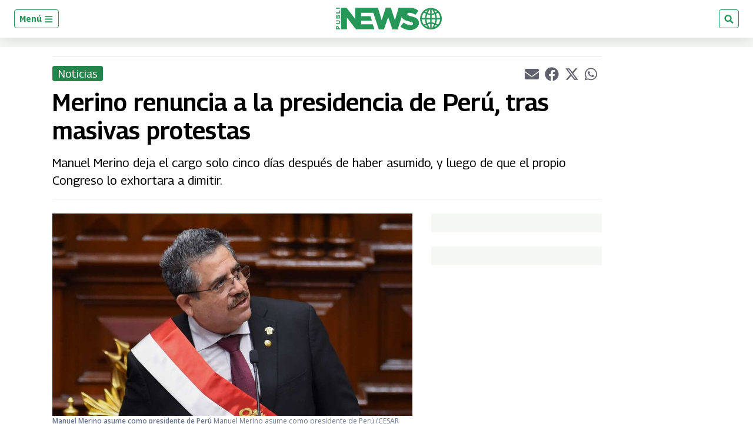

--- FILE ---
content_type: text/html; charset=utf-8
request_url: https://www.google.com/recaptcha/api2/aframe
body_size: 248
content:
<!DOCTYPE HTML><html><head><meta http-equiv="content-type" content="text/html; charset=UTF-8"></head><body><script nonce="oL3oJNtAFs4BltkU8tmyRg">/** Anti-fraud and anti-abuse applications only. See google.com/recaptcha */ try{var clients={'sodar':'https://pagead2.googlesyndication.com/pagead/sodar?'};window.addEventListener("message",function(a){try{if(a.source===window.parent){var b=JSON.parse(a.data);var c=clients[b['id']];if(c){var d=document.createElement('img');d.src=c+b['params']+'&rc='+(localStorage.getItem("rc::a")?sessionStorage.getItem("rc::b"):"");window.document.body.appendChild(d);sessionStorage.setItem("rc::e",parseInt(sessionStorage.getItem("rc::e")||0)+1);localStorage.setItem("rc::h",'1762291656930');}}}catch(b){}});window.parent.postMessage("_grecaptcha_ready", "*");}catch(b){}</script></body></html>

--- FILE ---
content_type: application/javascript; charset=utf-8
request_url: https://fundingchoicesmessages.google.com/f/AGSKWxWMQybiQp08n8gP1z3dYYCtL9G8u_iX5OtV4N3LfzWmm7B64m-KZIWNlJZ-8FyWhO9NzrKRLwxI6Q5yO_0SO8Tu1MtPyJgYlIZBV8VvjEEWF_yB-Bw3LVUbA_dA4347iUc4fH12VhpQmMmxRoRwVQ2m4E4loNY7aj2mM9yEuy8LZ8zK-dc1G5aSBFnP/_/stocksad..nl/ad2//newrightcolad./displayadbanner_/contextads.
body_size: -1283
content:
window['31203cd8-f311-4523-9be4-460e69fc6b45'] = true;

--- FILE ---
content_type: text/javascript
request_url: https://signal-beacon.s-onetag.com/bid-collector.min.js
body_size: 5548
content:
(function(){function p(){q.instance||(q.instance=new q);return q.instance}function r(a){a.__connect||(a.__connect={});return a}class q{constructor(){this.window=window}get(){let a=this.window.top;try{a=r(a),a.__connect.state="FRIENDLY"}catch(b){a=r(this.window),a.__connect.state="UNFRIENDLY",a.N&&a.N.ext&&(a.__connect.state="SAFEFRAME")}return a}};class t{};class u extends Error{constructor(a,b){super(JSON.stringify(b));this.statusCode=a}};var v=this&&this.g||function(a,b,c,d){function f(e){return e instanceof c?e:new c(function(g){g(e)})}return new (c||(c=Promise))(function(e,g){function h(l){try{m(d.next(l))}catch(n){g(n)}}function k(l){try{m(d["throw"](l))}catch(n){g(n)}}function m(l){l.done?e(l.value):f(l.value).then(h,k)}m((d=d.apply(a,b||[])).next())})};
function w(a,b){var c={};return v(a,void 0,void 0,function*(){var d=yield fetch(b,c);const f=yield d.json();d=d.status.toString();if("4"===d[0]||"5"===d[0])throw new u(d,f);return f})}class x{};var y=this&&this.g||function(a,b,c,d){function f(e){return e instanceof c?e:new c(function(g){g(e)})}return new (c||(c=Promise))(function(e,g){function h(l){try{m(d.next(l))}catch(n){g(n)}}function k(l){try{m(d["throw"](l))}catch(n){g(n)}}function m(l){l.done?e(l.value):f(l.value).then(h,k)}m((d=d.apply(a,b||[])).next())})};function z(a){return y(a,void 0,void 0,function*(){return(yield this.getData()).country})}
function A(a){return y(a,void 0,void 0,function*(){const b=yield w(this.W,this.v.V);if(!b.country)throw this.F=!1,Error("Location not found");return b})}
class B{constructor(){if(t.v)var a=t.v;else throw Error("Not initialized");this.v=a;this.window=p().get();this.W=new x;this.F=!1}getData(){return y(this,void 0,void 0,function*(){try{var a=JSON.parse(this.window.localStorage.getItem("connect-location-data"));var b=a.expiresAt>Date.now()?a.value:!1}catch(c){b=!1}if(b)return b;if(this.F)return yield this.wait(this.v.S),this.getData();this.F=!0;b=yield A(this);a={value:b,expiresAt:Date.now()+1E3*this.v.T};try{this.window.localStorage.setItem("connect-location-data",
JSON.stringify(a))}catch(c){}this.F=!1;return b})}wait(a){return y(this,void 0,void 0,function*(){return new Promise(b=>setTimeout(b,a))})}};class C{static info(){}static debug(){}static error(){}}C.window=p().get();class D{constructor(){this.window=p().get()}get(){var a,b,c;const d=[];try{const f=null===(c=null===(b=null===(a=this.window)||void 0===a?void 0:a.__connect)||void 0===b?void 0:b.vitalsBeacon)||void 0===c?void 0:c.affiliateId;f&&d.push(f);for(const e of this.window._pbjsGlobals||["pbjs"]){const g=this.window[e]=this.window[e]||{};for(const h of Object.values(g.getBidResponses()))for(const k of h.bids)if("sovrn"===k.bidder){const m=Number(k.ad.match(/pubId:"(\d+)"/)[1]);m&&(d.includes(m)||d.push(m))}}}catch(f){C.error(f)}return d}}
;function E(a,b,c,d){var f,e=null===(f=b.getEvents().find(k=>"auctionEnd"===k.eventType&&k.args.auctionId===a.auctionId))||void 0===f?void 0:f.args;if(e&&(f=e.bidderRequests.find(k=>k.bidderCode===a.bidder),e=e.bidsReceived.find(k=>k.bidder===a.bidder&&k.adId===a.adId),f&&e&&(f=f.bids.find(k=>k.adUnitCode===a.adUnitCode)))){c=F(b.name,c);var g=e.currency||"USD",h=null;"USD"===g?h=e.cpm:b.convertCurrency&&(h=b.convertCurrency(e.cpm,g,"USD"));d(Object.assign(Object.assign({},f),{configFloorsData:c,cpm:e.cpm,
currency:e.currency,usdCpm:h,meta:a.meta,pbjsNamespace:b.name}))}}function F(a,b){var c,d,f;return(a=null===(f=null===(d=null===(c=b[a])||void 0===c?void 0:c.getConfig())||void 0===d?void 0:d.floors)||void 0===f?void 0:f.data)?a.modelGroups||{}:{}};function G(a,b,c,d,f,e){const g=H(a,b,c,d,e);d=a.adUnitCodes.map(h=>g[h]?Object.assign(Object.assign({},g[h]),{pbjsNamespace:b.name}):I(h,b,c,a));f(d)}function J(a,b){var c,d,f;return(a=null===(f=null===(d=null===(c=b[a])||void 0===c?void 0:c.getConfig())||void 0===d?void 0:d.floors)||void 0===f?void 0:f.data)?a.modelGroups||{}:{}}
function I(a,b,c,d){let f;for(const e of d.bidderRequests)if(f=e.bids.find(g=>g.adUnitCode===a))break;c=J(b.name,c);return Object.assign(Object.assign({},f),{configFloorsData:c,bidder:null,cpm:null,currency:null,usdCpm:null,pbjsNamespace:b.name})}
function H(a,b,c,d,f){var e=a.bidsReceived;0===e.length&&(e=a.bidderRequests.reduce((h,k)=>[...h,...k.bids],[]));e=e.reduce((h,k)=>k.cpm?!h[k.adUnitCode]||k.cpm>h[k.adUnitCode].cpm?Object.assign(Object.assign({},h),{[k.adUnitCode]:k}):h:h,{});for(const h of Object.values(e)){var g=a.bidderRequests.find(n=>n.bidderCode===h.bidder);if(!g)continue;g=g.bids.find(n=>n.adUnitCode===h.adUnitCode);if(!g)continue;const k=J(b.name,c),m=h.currency||"USD";let l=null;"USD"===m?l=h.cpm:b.convertCurrency&&(l=b.convertCurrency(h.cpm,
m,"USD"));e[h.adUnitCode]=Object.assign(Object.assign({},g),{configFloorsData:k,cpm:h.cpm,currency:h.currency,usdCpm:l,bidder:h.bidder});d.includes(e[h.adUnitCode].transactionId)||(e[h.adUnitCode].bidder="GAM",e[h.adUnitCode].cpm+=.01,e[h.adUnitCode].usdCpm&&(e[h.adUnitCode].usdCpm+=.01),f(Object.assign(Object.assign({},e[h.adUnitCode]),{meta:{},pbjsNamespace:b.name})))}return e};function K(a){a.bidderRequests.forEach(b=>{b.bids.forEach(c=>{!c.originalGetFloor&&c.getFloor&&c.getFloor()&&(c.cachedFloorValue=c.getFloor().floor,c.originalGetFloor=c.getFloor,c.getFloor=L.bind(c))})})}function L(){if(this.originalGetFloor&&this.originalGetFloor()){const a=this.originalGetFloor();a.floor=a.floor||this.cachedFloorValue;return a}return{floor:this.cachedFloorValue}};function M(a,b,c,d){const f=N(a,b,c);a.adUnitCodes.forEach(e=>{-1===f.findIndex(g=>g.adUnitCode===e)&&f.push(O(e,b,c,a))});d(f)}function O(a,b,c,d){let f;for(const e of d.bidderRequests)if(f=e.bids.find(g=>g.adUnitCode===a))break;return Object.assign(Object.assign({},f),{bidder:null,cpm:null,currency:null,usdCpm:null,size:null,pbjsNamespace:b.name,isEarlyAuction:c})}
function N(a,b,c){const d=[...a.bidsReceived];for(let e=0;e<d.length;e++){const g=d[e];var f=a.bidderRequests.find(m=>m.bidderCode===g.bidder);if(!f)continue;f=f.bids.find(m=>m.adUnitCode===g.adUnitCode);if(!f)continue;const h=g.currency||"USD";let k=null;"USD"===h?k=g.cpm:b.convertCurrency&&(k=b.convertCurrency(g.cpm,h,"USD"));d[e]=Object.assign(Object.assign({},f),{size:g.size,cpm:g.cpm,currency:g.currency,usdCpm:k,bidder:g.bidder,pbjsNamespace:b.name,isEarlyAuction:c})}return d};function P(a,b,c,d){var f,e=null===(f=b.getEvents().find(k=>"auctionEnd"===k.eventType&&k.args.auctionId===a.auctionId))||void 0===f?void 0:f.args;if(e&&(f=e.bidderRequests.find(k=>k.bidderCode===a.bidder),e=e.bidsReceived.find(k=>k.bidder===a.bidder&&k.adId===a.adId),f&&e&&(f=f.bids.find(k=>k.adUnitCode===a.adUnitCode)))){var g=e.currency||"USD",h=null;"USD"===g?h=e.cpm:b.convertCurrency&&(h=b.convertCurrency(e.cpm,g,"USD"));d(Object.assign(Object.assign({},f),{size:e.size,cpm:e.cpm,currency:e.currency,
usdCpm:h,meta:a.meta,pbjsNamespace:b.name,isEarlyAuction:c}))}};function Q(a){var b;return!(null===(b=a.getConfig)||void 0===b||!b.call(a).rubicon)&&!!a.rp}
function R(a,b){if(!Q(b)){S(a,b);var c=b.getEvents(),d=c.filter(g=>"auctionInit"===g.eventType);for(const g of d)a.K(g.args);var f=c.filter(g=>"bidWon"===g.eventType),e=c.filter(g=>"auctionEnd"===g.eventType);for(const g of e)K(g.args),M(g.args,b,!0,a.B);setTimeout(()=>{for(const g of e)G(g.args,b,a.window,a.h,a.o,a.l)},2500);setTimeout(()=>{var g;for(const h of f)(null===(g=h.args)||void 0===g?0:g.transactionId)&&a.h.push(h.args.transactionId),E(h.args,b,a.window,a.l)},100);for(const g of f)P(g.args,
b,!0,a.C)}}function aa(a,b,c){b.que[c?"push":"unshift"](()=>{Q(b)||(S(a,b),b.onEvent("addAdUnits",()=>S(a,b)),b.onEvent("auctionInit",d=>{a.K(d)}),b.onEvent("requestBids",()=>T(a,Object.keys(a.j),[],b)),b.onEvent("beforeRequestBids",d=>T(a,d?d.map(f=>f.code):[],d,b)),b.onEvent("auctionEnd",d=>{a.i={};K(d);setTimeout(()=>{G(d,b,a.window,a.h,a.o,a.l)},2500);M(d,b,!1,a.B)}),b.onEvent("bidWon",d=>{a.h.push(d.transactionId);E(d,b,a.window,a.l);P(d,b,!1,a.C)}),b.onEvent("setTargeting",()=>a.A()))})}
function S(a,b){if(b.adUnits&&0!==b.adUnits.length)for(const c of b.adUnits)a.j[c.code]=b}function T(a,b,c,d){if(b&&0!==b.length){S(a,d);ba(a,c);var f=[];b.forEach(e=>{a.i[e]||(a.i[e]=!0,f.push(e))});0!==f.length&&a.H(f)}}function ba(a,b){if(b&&0!==b.length)for(const c of b)a.u[c.code]=c}
class ca{constructor(a){this.m=[];this.j={};this.i={};this.g={};this.u={};this.h=[];this.window=p().get();Object.keys(a).forEach(b=>{const c=a[b];this.g[c]=this.g[c]||[];this.g[c]=[b,...this.g[c]]})}start(){let a=0;const b=()=>{for(const f of this.window._pbjsGlobals||["pbjs"])if(!this.m.includes(f)){var d=f;const e=this.window[d]=this.window[d]||{};e.que=e.que||[];e.name=d;e.libLoaded&&R(this,e);aa(this,e,e.libLoaded);this.m.push(f)}};b();const c=setInterval(()=>{25<a&&clearInterval(c);a++;b()},
100)}};function da(a,b){b.name="pbjs";b.libLoaded&&ea(a,b);b.que[b.libLoaded?"push":"unshift"](()=>{b.onEvent("addAdUnits",a.m.bind(a,b));b.onEvent("beforeRequestBids",c=>fa(a,c?c.map(d=>d.code):Object.keys(a.h),c));b.onEvent("auctionEnd",c=>{a.j={};K(c);G(c,b,a.window,[],a.o,a.l)});b.onEvent("bidWon",c=>E(c,b,a.window,a.l));b.onEvent("setTargeting",()=>a.A())})}function U(a,b,c){for(const d of b)b=ha(d,c),1===b.length&&(b=b[0],a.h[b]||(a.h[b]=[]),a.h[b].push(d.slotPattern||d.divPattern))}
function ea(a,b){a.m(b);var c=b.getEvents().filter(d=>"bidWon"===d.eventType);for(const d of c)E(d.args,b,a.window,a.l);c=b.getEvents().filter(d=>"auctionEnd"===d.eventType);for(const d of c)K(d.args),G(d.args,b,a.window,[],a.o,a.l)}function fa(a,b,c){if(b&&0!==b.length){ia(a,c);var d=[];b.forEach(f=>{a.j[f]||(a.j[f]=!0,d.push(f))});0!==d.length&&a.H(d)}}function ja(a,b){const c=a.window.googletag.pubads().getSlots().map(d=>({path:d.getAdUnitPath(),id:d.getSlotElementId()}));U(a,b,c)}
function ia(a,b){if(b&&0!==b.length)for(const c of b)a.L[c.code]=c}function ha(a,b){const c=a.slotPattern,d=a.divPattern;return b.reduce((f,e)=>c&&(new RegExp(c)).test(e.path)||d&&(new RegExp(d)).test(e.id)?f.concat(e.id):f,[])}
class ka{constructor(a){this.h={};this.I=[];this.j={};this.g={};this.L={};this.window=p().get();Object.keys(a).forEach(b=>{const c=a[b];this.g[c]=this.g[c]||[];this.g[c]=[b,...this.g[c]]})}start(){this.googletag=this.window.googletag=this.window.googletag||{};this.googletag.cmd=this.googletag.cmd||[];this.googletag.cmd[this.googletag.cmd.unshift?"unshift":"push"](()=>{this.u||(this.u=this.window.googletag.defineSlot,this.window.googletag.defineSlot=this.M.bind(this))});const a=this.window.pbjs=this.window.pbjs||
{};a.que=a.que||[];a.que[this.window.pbjs.libLoaded?"push":"unshift"](()=>{!this.i&&this.window.pbjs&&this.window.pbjs.rp&&(this.i=this.window.pbjs,this.I.map(b=>b()),da(this,this.i))})}M(a,b,c){a=this.u(a,b,c);try{this.i?this.G(a):this.I.push(this.G.bind(this,a))}catch(d){C.debug("//Segments : target callback threw an error : "+d)}return a}G(a){const b=this.i.rp.adUnitPatterns;a=[{path:a.getAdUnitPath(),id:a.getSlotElementId()}];U(this,b,a)}m(a){this.window.googletag.pubads?ja(this,a.rp.adUnitPatterns):
this.window.googletag.cmd.push(()=>this.m(a))}};function la(a){clearTimeout(a.G);a.G=setTimeout(()=>{0<a.g&&(C.debug("[DEBUG] auctionEnd timeout, calling auctionEnd callback"),a.o(Array.from(a.h.values())),a.h.clear(),a.g=0)},5E3)}function V(a){a.j.forEach(({O:b})=>{a.l(b)});a.j.clear();a.m=void 0;a.i=0}function ma(a){null==a.m&&(a.m=setTimeout(()=>V(a),3E3))}
class na{constructor(){var a={};this.h=new Map;this.g=0;this.j=new Map;this.i=0;this.H=()=>null;this.o=()=>null;this.B=()=>null;this.K=()=>null;this.l=()=>null;this.C=()=>null;this.A=()=>null;this.M=[new ca(a),new ka(a)]}start(){this.M.forEach(a=>{a.H=this.H.bind(this);a.K=this.u.bind(this);a.o=this.I.bind(this);a.B=this.B;a.l=this.L.bind(this);a.C=this.C;a.A=this.A.bind(this);a.A=this.A.bind(this);a.start()})}I(a){this.g--;0>this.g&&(this.g=0);C.debug("[DEBUG] Auction End, pending auctions: "+this.g);
a.forEach(b=>{const c=b.adUnitCode;(!this.h.has(c)||this.h.get(c).cpm<b.cpm)&&this.h.set(c,b)});0===this.g?(C.debug("[DEBUG] all auctionEnd received, calling auctionEnd callback"),this.o(Array.from(this.h.values())),this.h.clear()):(C.debug("[DEBUG] waiting for more auctionEnd events"),la(this))}L(a){var b=null===a||void 0===a?void 0:a.adUnitCode;const c=null===a||void 0===a?void 0:a.cpm;if(b&&c){this.i+=1;var d=this.j.get(b);(!d||c>d.R)&&this.j.set(b,{R:c,O:a});a=this.i;var f;b=(null===(f=p().get()._pbjsGlobals)||
void 0===f?void 0:f.length)||0;a===b?V(this):ma(this)}}u(){this.g+=1;C.debug("[DEBUG] Auction Init, events so far: "+this.g)}};class oa{create(){return new XMLHttpRequest}};class pa{constructor(){this.g=new oa}send(a,b,c){const d=this.g.create();d.open("POST",a,c);d.setRequestHeader("Content-Type","text/plain");d.send(JSON.stringify(b))}};class qa{constructor(){this.g=new pa;this.window=p().get()}send(a,b=!1){const c=this.window.navigator;let d=!1;c.sendBeacon&&(d=c.sendBeacon("https://signal-vitals-collector-api.s-onetag.com/metrics",JSON.stringify(a)));d||this.g.send("https://signal-vitals-collector-api.s-onetag.com/metrics",a,b)}};class ra{constructor(a){this.window=a}g(a=""){return a?(Number(a)^(this.window&&this.window.crypto&&this.window.crypto.getRandomValues?this.window.crypto.getRandomValues(new Uint8Array(1))[0]%16:16*this.window.Math.random())>>Number(a)/4).toString(16):"10000000-1000-4000-8000-100000000000".replace(/[018]/g,this.g.bind(this))}};var sa=this&&this.g||function(a,b,c,d){function f(e){return e instanceof c?e:new c(function(g){g(e)})}return new (c||(c=Promise))(function(e,g){function h(l){try{m(d.next(l))}catch(n){g(n)}}function k(l){try{m(d["throw"](l))}catch(n){g(n)}}function m(l){l.done?e(l.value):f(l.value).then(h,k)}m((d=d.apply(a,b||[])).next())})};function W(a){a.j.get().forEach(b=>a.h.includes(b)?null:a.h.push(b))}
function X(a,b){let c=[],d;const f=a.u.g();for(const e of a.s[b]){const g=Object.assign(Object.assign({},e),{adUnitCode:ta(a,e.adUnitCode)||e.adUnitCode,domain:a.domain,location:a.location,affiliateIds:a.h,auctionId:f,version:a.version});null===e.bidder?d=g:c.push(g)}0===c.length&&d&&(c=[d]);0<c.length&&(a.m.send(c),a.s[b]=[])}
function ta(a,b){if(a.D[b])return a.D[b];const c=a.window.googletag.pubads().getSlots().find(d=>d.getSlotElementId()===b||d.getAdUnitPath()===b);if(c)return a.D[b]=c.getAdUnitPath(),c.getAdUnitPath()}
function Y(a,b,c){var d,f,e;const g=(null===(f=null===(d=b.getFloor)||void 0===d?void 0:d.call(b))||void 0===f?void 0:f.floor)||null;a.s[b.adUnitCode]=a.s[b.adUnitCode]||[];d=a.s[b.adUnitCode].findIndex(h=>h.auctionId===b.auctionId&&h.bidder===b.bidder&&h.closePrice===b.cpm);-1!==d?(e=a.s[b.adUnitCode][d]).winningBid||(e.winningBid=c):a.s[b.adUnitCode].push({size:b.size,auctionId:b.auctionId,closePrice:b.cpm,adUnitCode:b.adUnitCode,bidder:b.bidder,winningBid:c,floor:g})}
class ua{constructor(){this.window=window;this.version="";this.s={};this.h=[];this.X=1E3;this.i={};this.g={};this.D={};B.instance||(B.instance=new B);this.U=B.instance;this.j=new D;this.J=new na;this.m=new qa;this.u=new ra(this.window);this.J.C=this.l.bind(this);this.J.B=this.o.bind(this)}start(a){return sa(this,void 0,void 0,function*(){this.version=a;W(this);this.location=yield z(this.U);this.domain=this.window.location.hostname;(this.window.googletag=this.window.googletag||{}).pubads().addEventListener("slotRenderEnded",
b=>{setTimeout(()=>{const c=b.slot;for(const d in this.s)if(d===c.getAdUnitPath()||d===c.getSlotElementId())this.D[d]=c.getAdUnitPath(),X(this,d)},this.X)});this.J.start()})}o(a){const b=a[0].pbjsNamespace;a[0].isEarlyAuction&&a.map(c=>c.adUnitCode).filter((c,d,f)=>f.indexOf(c)===d).forEach(c=>{clearTimeout(this.i[c]);this.i[c]=setTimeout(()=>{X(this,c);this.g[c]=[]},100);this.g[c]=this.g[c]||[];this.g[c].includes(b)?(X(this,c),this.g[c]=[]):this.g[c].push(b)});a.forEach(c=>Y(this,c,!1))}l(a){Y(this,
a,!0);a.isEarlyAuction&&X(this,a.adUnitCode)}};class Z{get(){var a;return{P:(null===(a=Z.g)||void 0===a?void 0:a.src)||""}}};class va{constructor(){this.window=p().get();Z.instance||(Z.instance=new Z);this.g=Z.instance.get()}load(a){this.window.googletag=this.window.googletag||{};this.window.googletag.cmd=this.window.googletag.cmd||[];this.window.googletag.cmd.push(()=>{this.window.__bidCollector=this.window.__bidCollector||{};this.window.__bidCollector.bidCollectorVersion=a;if(this.window!==window)try{var b=this.window.document.createElement("script");b.src=this.g.P;this.window.document.head.appendChild(b)}catch(c){C.error("Unable to add the script to the top window:"+
c)}else this.window.__bidCollector.loaded?W(this.window.__bidCollector.instance):(b=new ua,b.start(a),this.window.__bidCollector.loaded=!0,this.window.__bidCollector.instance=b)})}};t.v={ca:"connect_debug",scripts:["https://signal-beacon.s-onetag.com/beacon.min.js"],Z:"https://signal-beacon.s-onetag.com/beacon.min.js",aa:"https://ap.lijit.com/readerinfo/v2",ra:"https://get.s-onetag.com/container-polyfills.js",qa:["fetch","Promise"],V:"https://onetag-geo.s-onetag.com/",ga:"https://onetag-geo-grouping.s-onetag.com/",ha:"https://geo-location.s-onetag.com/",va:"https://signal-segments.s-onetag.com/",ea:"https://signal-floors.s-onetag.com/",fa:"https://signal-dynamic-pricing-analysis.s-onetag.com/",
T:86400,S:200,pa:"EU",na:10,Y:"https://ap.lijit.com/www/delivery/fpi.js?z=",ua:{ka:"https://get.s-onetag.com/safeframe-urls/1.0.0/safe-frame-internal.html",la:"https://get.s-onetag.com/safeframe-urls/1.0.0/safe-frame.js"},ta:"https://prebid.s-onetag.com",da:"https://dfp-gateway.s-onetag.com/1",ma:86400,$:"https://connect-metrics-collector.s-onetag.com/metrics",wa:5E3,ia:5E3,sa:"https://get.s-onetag.com/underground-sync-portal/Portal.html",ba:"https://data-beacons.s-onetag.com/dataBeacons.min.js",
ja:["hb_","ix_","amzn"],oa:7E3};Z.g=document.currentScript;(new va).load("1.4.1");}).call({})

